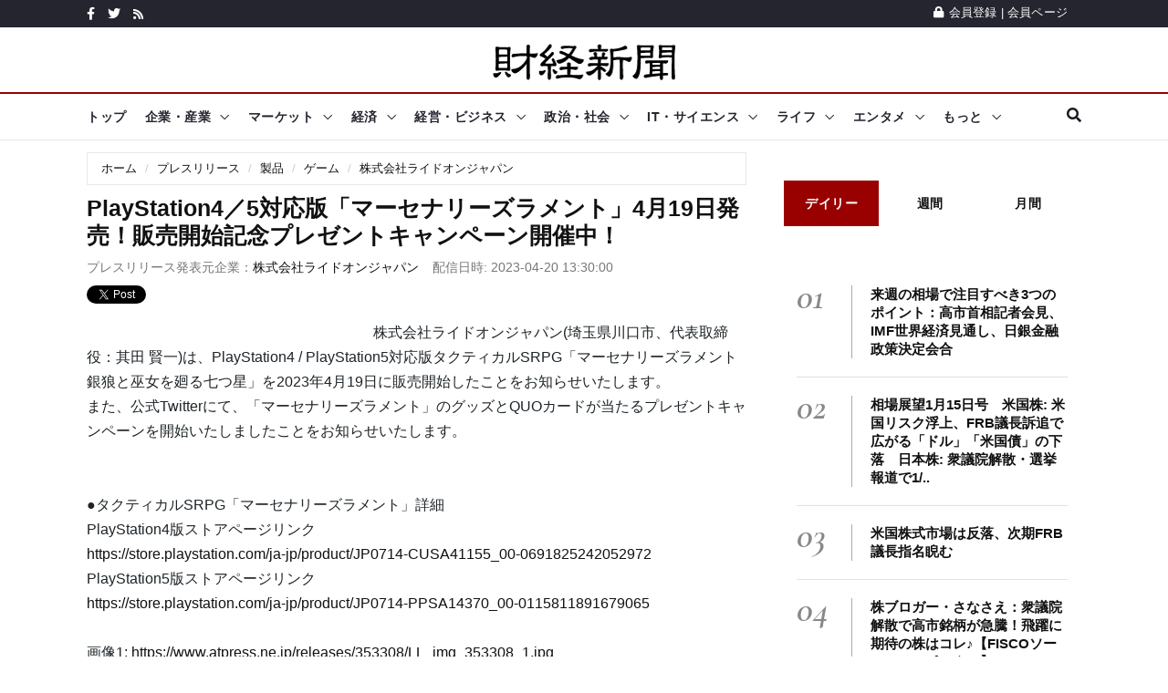

--- FILE ---
content_type: text/html; charset=UTF-8
request_url: https://www.zaikei.co.jp/releases/2026331/
body_size: 19068
content:
<?xml version="1.0" encoding="utf-8"?><!DOCTYPE html PUBLIC "-//W3C//DTD XHTML 1.0 Transitional//EN" "http://www.w3.org/TR/xhtml1/DTD/xhtml1-transitional.dtd">
<html xmlns="http://www.w3.org/1999/xhtml" xml:lang="ja" lang="ja">
<head>
<meta charset="utf-8">
<meta http-equiv="X-UA-Compatible" content="IE=edge">
<meta name="viewport" content="width=device-width, initial-scale=1">
<link rel="shortcut icon" href="/favicon.ico" type="image/x-icon">
<script async src="https://pagead2.googlesyndication.com/pagead/js/adsbygoogle.js?client=ca-pub-2349110898842832"      crossorigin="anonymous"></script>

<!--Google fonts-->
<!--link href="https://fonts.googleapis.com/css2?family=Roboto:ital,wght@0,100;0,300;0,400;0,500;0,700;0,900;1,100;1,300;1,400;1,500;1,700;1,900&display=swap" rel="stylesheet"-->
<!--link href="https://fonts.googleapis.com/css2?family=Source+Sans+Pro:ital,wght@0,200;0,300;0,400;0,600;0,700;0,900;1,200;1,300;1,400;1,600;1,700;1,900&display=swap" rel="stylesheet"-->
<link href="https://fonts.googleapis.com/css2?family=Cormorant+Garamond:ital,wght@0,300;0,400;0,500;0,600;0,700;1,300;1,400;1,500;1,600;1,700&display=swap" rel="stylesheet">
<!-- jquery ui css -->
<link href="/assets/plugins/jqueryui/jquery-ui.min.css" rel="stylesheet">
<!-- Bootstrap -->
<link href="/assets/plugins/bootstrap/css/bootstrap.min.css" rel="stylesheet">
<!--Animate css-->
<!--link href="/assets/plugins/animate.css/animate.min.css" rel="stylesheet"-->
<!-- Navigation css-->
<link href="/assets/plugins/bootsnav/css/bootsnav.min.css" rel="stylesheet">
<!-- youtube css -->
<link href="/assets/css/RYPP.css" rel="stylesheet">
<!-- font awesome -->
<link href="/assets/plugins/fontawesome/css/all.min.css" rel="stylesheet">
<!-- themify-icons -->
<link href="/assets/plugins/themify-icons/themify-icons.css" rel="stylesheet"   >
<!-- weather-icons -->
<!--link href="/assets/plugins/weather-icons/css/weather-icons.min.css" rel="stylesheet"-->
<!-- Important Owl stylesheet -->
<link href="/assets/plugins/OwlCarousel2/css/owl.carousel.min.css" rel="stylesheet">
<!-- Default Theme -->
<link href="/assets/plugins/OwlCarousel2/css/owl.theme.default.min.css" rel="stylesheet">
<!-- owl transitions -->
<!-- style css -->
<link href="/assets/css/style.css" rel="stylesheet"><meta name="description" content="株式会社ライドオンジャパン(埼玉県川口市、代表取締役：其田 賢一)は、PlayStation4 / PlayStation5対応版タクティカルSRPG「マーセナリーズラメント 銀狼と巫女を廻る七つ星」を2023年4月19日に販売開始したことをお知らせいたします。" />
<meta name="keywords" content="プレスリリース,プレリリ,ニュース,経済,新聞,財経新聞" />
<title>PlayStation4／5対応版「マーセナリーズラメント」4月19日発売！..（株式会社ライドオンジャパン プレスリリース）</title>
<meta property="fb:app_id" content="191022604316879" />
<meta property="og:title" content="PlayStation4／5対応版「マーセナリーズラメント」4月19日発売！..（株式会社ライドオンジャパン プレスリリース）">
<meta property="og:image" content="https://www.zaikei.co.jp/files/press/20230420133507ymz0at1big.jpg"/>
<meta property="og:type" content="article" />
<meta property="og:description" content="株式会社ライドオンジャパン(埼玉県川口市、代表取締役：其田 賢一)は、PlayStation4 / PlayStation5対応版タクティカルSRPG「マーセナリーズラメント 銀狼と巫女を廻る七つ星」を2023年4月19日に販売開始したことをお知らせいたします。">
<meta property="og:url" content="https://www.zaikei.co.jp/releases/2026331/">
<meta property="og:site_name" content="財経新聞" />
<meta property="article:publisher" content="https://www.facebook.com/zaikeishimbun" />
<link rel="canonical" href="https://www.zaikei.co.jp/releases/2026331/" />
<script async="async" src="https://securepubads.g.doubleclick.net/tag/js/gpt.js">
</script>
<script>
  window.googletag = window.googletag || {cmd: []};
</script><script type='text/javascript'>
googletag.cmd.push(function() {
    var responsiveAdSlot = googletag.defineSlot('/17677639/21_ZK_PC_head_728x90_970x90_970x250', [[970, 250], [728, 90], [970, 90]], 'div-gpt-ad-1623982693198-0').addService(googletag.pubads());
    var mapping = googletag.sizeMapping().addSize([768, 576], [[970, 250], [728, 90], [970, 90]]).addSize([0, 0], []).build();
    responsiveAdSlot.defineSizeMapping(mapping);
    googletag.defineSlot('/17677639/21_ZK_PCSP_side_top_300x250_300x600', [[300, 250], [300, 600]], 'div-gpt-ad-1623840782339-0').addService(googletag.pubads());
    googletag.defineSlot('/17677639/21_ZK_PCSP_side_bottom_300x250_300x600', [[300, 600], [300, 250]], 'div-gpt-ad-1623847861325-0').addService(googletag.pubads());
//    var responsiveAdSlot = googletag.defineSlot('/17677639/z-sp1x1top', [[1, 1], [130, 98]], 'div-gpt-ad-1533025398559-0').addService(googletag.pubads());
//    var mapping = googletag.sizeMapping().addSize([768, 576], []).addSize([0, 0], [[1, 1], [130, 98]]).build();
//    responsiveAdSlot.defineSizeMapping(mapping);
    var responsiveAdSlot = googletag.defineSlot('/17677639/z-sp1x1top', [1, 1], 'div-gpt-ad-1650011814532-0').addService(googletag.pubads());
    var mapping = googletag.sizeMapping().addSize([768, 576], []).addSize([0, 0], [1, 1]).build();
    responsiveAdSlot.defineSizeMapping(mapping);
    var responsiveAdSlot = googletag.defineSlot('/17677639/21_ZK_PCSP_article_imgbtm_smart', [[320, 50], [300, 250], [300, 600], [320, 100]], 'div-gpt-ad-1676514736828-0').addService(googletag.pubads());
    var mapping = googletag.sizeMapping().addSize([768, 576], [[300, 250], [300, 600]]).addSize([0, 0], [[300, 250], [320, 100], [320, 50]]).build();
    responsiveAdSlot.defineSizeMapping(mapping);
    googletag.defineSlot('/17677639/21_ZK_PCSP_side_middle_300x250', [300, 250], 'div-gpt-ad-1623848217039-0').addService(googletag.pubads());
    var responsiveAdSlot = googletag.defineSlot('/17677639/21_ZK_SP_release_head_320x50_320x100', [[320, 100], [320, 50]], 'div-gpt-ad-1624443340711-0').addService(googletag.pubads());
    var mapping = googletag.sizeMapping().addSize([768, 576], []).addSize([0, 0], [[320, 100], [320, 50]]).build();
    responsiveAdSlot.defineSizeMapping(mapping);
    googletag.defineSlot('/17677639/21_ZK_PCSP_releasearticle_newsbottom_lefttop_300x250', [300, 250], 'div-gpt-ad-1624445104869-0').addService(googletag.pubads());
    googletag.defineSlot('/17677639/21_ZK_PCSP_releasearticle_newsbottom_rightbottom_300x250', [300, 250], 'div-gpt-ad-1624445267358-0').addService(googletag.pubads());
    var responsiveAdSlot = googletag.defineSlot('/17677639/21_ZK_SP_releasearticle_btm_600x90', [600, 90], 'div-gpt-ad-1624445632954-0').addService(googletag.pubads());
    var mapping = googletag.sizeMapping().addSize([768, 576], [600, 90]).addSize([0, 0], []).build();
    responsiveAdSlot.defineSizeMapping(mapping);
    var responsiveAdSlot = googletag.defineSlot('/17677639/21_ZK_PCSP_article_PRテキスト', [[300, 31], [675, 27]], 'div-gpt-ad-1626135857832-0').addService(googletag.pubads());
    var mapping = googletag.sizeMapping().addSize([768, 576], [675, 27]).addSize([0, 0], [300, 31]).build();
    responsiveAdSlot.defineSizeMapping(mapping);
    googletag.defineSlot('/9176203/1717212', [[320, 50], [320, 100]], 'div-gpt-ad-1599805743908-0').addService(googletag.pubads());
    googletag.pubads().enableSingleRequest();
    googletag.pubads().collapseEmptyDivs(); //空のdivを閉じる
    googletag.enableServices();
    });
</script>
<script type="text/javascript" async="async" src="//widgets.outbrain.com/outbrain.js"></script>
<script type="text/javascript">
var _gaq=_gaq||[];_gaq.push(["_setAccount","UA-6431081-1"]);_gaq.push(["_trackPageview"]);(function(){var e=document.createElement("script");e.type="text/javascript";e.async=true;e.src=("https:"==document.location.protocol?"https://":"http://")+"stats.g.doubleclick.net/dc.js";var t=document.getElementsByTagName("script")[0];t.parentNode.insertBefore(e,t)})();
</script><!--script src="//ajax.googleapis.com/ajax/libs/jquery/1.11.1/jquery.min.js"></script>
<script type="text/javascript" src="/common2/js/menu.js" charset="utf-8"></script-->
<!--script type='text/javascript'>
$(function() {
	var agent = navigator.userAgent;
    if(agent.search(/iPhone/) != -1 || agent.search(/iPod/) != -1 || agent.search(/Android/) != -1){
        $('#press_article_body, div.others_column li').addClass('sp');
    }
});
</script-->
</head>
<body>
<body class="home_seven">
<style>
/*header .search2 .btn{
	float:right;
}
header .search2 .gsc-input{
	margin:0 0 0 0;
	padding:0;
	border:none;
}*/
</style>
        <!-- PAGE LOADER -->
        <!--<div class="se-pre-con"></div>-->
        <!-- *** START PAGE HEADER SECTION *** -->
        <header>
            <!-- START HEADER TOP SECTION -->
            <div class="header-top">
                <div class="container">
                    <div class="row">
                        <!--div class="col-xs-12 col-md-6 col-sm-6 col-lg-6"-->
                        <div class="col-md-6 col-sm-6 col-lg-6">
                            <!-- Start header social -->
                            <div class="header-social">
                                <ul>
                                    <li><a href="https://www.facebook.com/zaikeishimbun"><i class="fab fa-facebook-f"></i></a></li>
                                    <li><a href="/twitter/"><i class="fab fa-twitter"></i></a></li>
                                    <li><a href="/rss/"><i class="fa fa-rss"></i></a></li>
                                    <!--li><a href="#"><i class="fab fa-instagram"></i></a></li>
                                    <li class="hidden-xs"><a href="#"><i class="fab fa-youtube"></i></a></li>
                                    <li class="hidden-xs"><a href="#"><i class="fab fa-vimeo-v"></i></a></li-->
                                </ul>
                            </div>
                            <!-- End of /. header social -->
                            <!-- Start top left menu -->
                            <!--div class="top-left-menu">
                                <ul>
                                    <li><a href="#">Contact</a></li>
                                    <li><a href="#">Donation</a></li>
                                </ul>
                            </div-->
                            <!-- End of /. top left menu -->
                        </div>
                        <!-- Start header top right menu -->
                        <!--div class="hidden-xs col-md-6 col-sm-6 col-lg-6"-->
                        <div class="col-md-6 col-sm-6 col-lg-6">
                            <div class="header-right-menu">
                                <ul>
                                    <!--li>Currency: <a href="#">USD</a></li>
                                    <li>Wishlist: <a href="#">12</a></li-->
                                    <li><a href="/mypage/register.html"><i class="fa fa-lock"></i>会員登録</a> | <a href="/mypage/">会員ページ</a></li>
                                </ul>
                            </div>
                        </div> <!-- end of /. header top right menu -->
                    </div> <!-- end of /. row -->
                </div> <!-- end of /. container -->
            </div>
            <!-- END OF /. HEADER TOP SECTION -->
            <!-- START MIDDLE SECTION -->
            <div class="header-mid hidden-xs">
                <div class="container">
                    <div class="row">
                        <!--div class="col-sm-4"-->
                            <div class="logo">
                                <a href="/"><img src="/common2/img/zaikei-logo-200px.png" class="img-responsive" alt="財経新聞"></a>

                            </div>
                        <!--/div-->
                        <!--div class="col-sm-8">
                            <<a href="#"><img src="assets/images/add728x90-1.jpg" class="img-responsive" alt=""></a>
                        </div-->
                    </div>
                </div>
            </div>
            <!-- END OF /. MIDDLE SECTION -->
            <!-- START NAVIGATION -->
            <nav class="navbar navbar-default navbar-sticky navbar-mobile bootsnav">
                <!-- Start Top Search -->
                <div class="top-search">
                    <div class="container">
                        <div class="input-group2">
							<div class="search2">
							<script>
							  (function() {
							    var cx = 'partner-pub-2349110898842832:cn457n-qwfs';
							    var gcse = document.createElement('script');
							    gcse.type = 'text/javascript';
							    gcse.async = true;
							    gcse.src = 'https://cse.google.com/cse.js?cx=' + cx;
							    var s = document.getElementsByTagName('script')[0];
							    s.parentNode.insertBefore(gcse, s);
							  })();
							</script>
							<gcse:searchbox-only></gcse:searchbox-only>
							</div>
                            <!--<span class="input-group-addon"><i class="fa fa-search"></i></span>
                            <input type="text" class="form-control" placeholder="Search">
                            <span class="input-group-addon close-search"><i class="fa fa-times"></i></span>-->
                        </div>
                    </div>
                </div>
                <!-- End Top Search -->
                <div class="container">            
                    <!-- Start Atribute Navigation -->
                    <div class="attr-nav">
                        <ul>
                            <li class="search"><a href="#"><i class="fa fa-search"></i></a></li>
                        </ul>
                    </div>
                    <!-- End Atribute Navigation -->
                    <!-- Start Header Navigation -->
                    <div class="navbar-header">
                        <button type="button" class="navbar-toggle" data-toggle="collapse" data-target="#navbar-menu">
                            <i class="fas fa-bars"></i>
                        </button>
                        <a class="navbar-brand hidden-sm hidden-md hidden-lg" href="/"><img src="/common2/img/zaikei-logo-200px.png" class="logo" alt=""></a>
                    </div>
                    <!-- End Header Navigation -->
                    <!-- Collect the nav links, forms, and other content for toggling -->
                    <div class="collapse navbar-collapse" id="navbar-menu">
                        <ul class="nav navbar-nav navbar-left" data-in="" data-out="">
                            <li class="dropdown" id="dropdown_top">
                                <a href="/">トップ</a>
                            </li>
                            <li class="dropdown" id="dropdown_company">
                                <a href="/news/company/" class="dropdown-toggle" data-toggle="dropdown">企業・産業</a>
                                <ul class="dropdown-menu">
                                    <li class="mobilememu"><a href="/news/company/">企業・産業トップ</a></li>
                                    <li class="dropdown">
                                        <a href="/news/subcategory/58/" class="dropdown-toggle" data-toggle="dropdown" >自動車</a>
                                        <ul class="dropdown-menu">
                                            <li class="mobilememu"><a href="/news/subcategory/58/">自動車トップ</a></li>
                                            <li><a href="/news/topics/417/">自動車・二輪車・部品</a></li>
                                            <li><a href="/news/topics/388/">自動車・バイク新製品</a></li>
                                        </ul>
                                    </li>
                                    <li><a href="/news/subcategory/59/">電気機器</a></li>
                                    <li><a href="/news/subcategory/60/">IT・情報通信</a></li>
                                    <li><a href="/news/subcategory/61/">精密機器・半導体</a></li>
                                    <li class="dropdown">
                                        <a href="/news/subcategory/64/" class="dropdown-toggle" data-toggle="dropdown" >サービス・小売</a>
                                        <ul class="dropdown-menu">
                                            <li class="mobilememu"><a href="/news/subcategory/64/">サービス・小売トップ</a></li>
                                            <li><a href="/news/topics/386/">スーパー・コンビニ・百貨店</a></li>
                                            <li><a href="/news/topics/460/">商社・卸売業</a></li>
                                            <li><a href="/news/topics/457/">サービス業</a></li>
                                            <li><a href="/news/topics/526/">小売業</a></li>
                                        </ul>
                                    </li>
                                    <li><a href="/news/subcategory/62/">化学・製薬</a></li>
                                    <li class="dropdown">
                                        <a href="/news/subcategory/65/" class="dropdown-toggle" data-toggle="dropdown" >運輸・航空</a>
                                        <ul class="dropdown-menu">
                                            <li class="mobilememu"><a href="/news/subcategory/65/">運輸・航空トップ</a></li>
                                            <li><a href="/news/topics/407/">運輸・物流・鉄道</a></li>
                                            <li><a href="/news/topics/428/">船舶・航空業</a></li>
                                        </ul>
                                    </li>
                                    <li><a href="/news/subcategory/66/">金融・保険</a></li>
                                    <li class="dropdown">
                                        <a href="#" class="dropdown-toggle" data-toggle="dropdown" >企業・産業その他</a>
                                        <ul class="dropdown-menu">
                                            <li><a href="/news/topics/470/">レジャー・娯楽業</a></li>
                                            <li><a href="/news/topics/486/">電気・ガス・水道業</a></li>
                                            <li><a href="/news/topics/358/">石油・鉱工業</a></li>
                                            <li><a href="/news/topics/361/">繊維・アパレル業</a></li>
                                            <li><a href="/news/topics/539/">ゴム製品</a></li>
                                            <li><a href="/news/topics/495/">製紙・印刷業</a></li>
                                            <li><a href="/news/topics/525/">その他製造業</a></li>
                                            <li><a href="/news/topics/370/">農林水産</a></li>
                                            <li><a href="/news/topics/409/">企業・産業一般</a></li>
                                        </ul>
                                    </li>
                                    <li class="dropdown">
                                        <a href="#" class="dropdown-toggle" data-toggle="dropdown" >食品・飲食</a>
                                        <ul class="dropdown-menu">
                                            <li><a href="/news/topics/369/">食品製造業</a></li>
                                            <li><a href="/news/topics/469/">飲食業</a></li>
                                        </ul>
                                    </li>
                                    <li class="dropdown">
                                        <a href="#" class="dropdown-toggle" data-toggle="dropdown" >広告・メディア・出版</a>
                                        <ul class="dropdown-menu">
                                            <li><a href="/news/topics/379/">広告関連業</a></li>
                                            <li><a href="/news/topics/387/">メディア・新聞・出版・放送</a></li>
                                        </ul>
                                    </li>
                                    <li class="dropdown">
                                        <a href="#" class="dropdown-toggle" data-toggle="dropdown" >建設・不動産</a>
                                        <ul class="dropdown-menu">
                                            <li><a href="/news/topics/458/">建設</a></li>
                                            <li><a href="/news/topics/390/">メディア・新聞・出版・放送</a></li>
                                        </ul>
                                    </li>
                                    <li class="dropdown">
                                        <a href="#" class="dropdown-toggle" data-toggle="dropdown" >鉄鋼・機械</a>
                                        <ul class="dropdown-menu">
                                            <li><a href="/news/topics/402/">鉄鋼・非鉄金属業</a></li>
                                            <li><a href="/news/topics/432/">機械・プラント</a></li>
                                        </ul>
                                    </li>
                                    <li class="dropdown">
                                        <a href="#" class="dropdown-toggle" data-toggle="dropdown" >医療・美容・福祉</a>
                                        <ul class="dropdown-menu">
                                            <li><a href="/news/topics/429/">医療・美容</a></li>
                                            <li><a href="/news/topics/429/">福祉・介護</a></li>
                                        </ul>
                                    </li>
                                </ul>
                            </li>
                            <li class="dropdown" id="dropdown_market">
                                <a href="/news/market/" class="dropdown-toggle" data-toggle="dropdown">マーケット</a>
                                <ul class="dropdown-menu">
                                    <li class="mobilememu"><a href="/news/market/">マーケットトップ</a></li>
                                    <li class="dropdown">
                                        <a href="/news/subcategory/89/" class="dropdown-toggle" data-toggle="dropdown" >株式市場</a>
                                        <ul class="dropdown-menu">
                                            <li class="mobilememu"><a href="/news/subcategory/89/">株式市場トップ</a></li>
                                            <li><a href="/news/topics/356/">東京株式市場</a></li>
                                            <li><a href="/news/topics/359/">海外株式市場</a></li>
                                            <li><a href="/news/topics/512/">国内新興市場</a></li>
                                        </ul>
                                    </li>
                                    <li class="dropdown">
                                        <a href="/news/subcategory/90/" class="dropdown-toggle" data-toggle="dropdown" >分析・コラム</a>
                                        <ul class="dropdown-menu">
                                            <li class="mobilememu"><a href="/news/subcategory/90/">分析・コラムトップ</a></li>
                                            <li><a href="/news/topics/410/">分析・コラム</a></li>
                                            <li><a href="/news/topics/395/">マーケット・センサー</a></li>
                                            <li><a href="/news/topics/384/">相場格言</a></li>
                                        </ul>
                                    </li>
                                    <li class="dropdown">
                                        <a href="/news/subcategory/94/" class="dropdown-toggle" data-toggle="dropdown" >注目トピックス</a>
                                        <ul class="dropdown-menu">
                                            <li class="mobilememu"><a href="/news/subcategory/94/">注目トピックストップ</a></li>
                                            <li><a href="/news/topics/520/">注目トピックス</a></li>
                                            <li><a href="/news/topics/513/">マーケットの話題</a></li>
                                        </ul>
                                    </li>
                                    
                                    <li class="dropdown">
                                        <a href="/news/subcategory/91/" class="dropdown-toggle" data-toggle="dropdown" >個別株</a>
                                        <ul class="dropdown-menu">
                                            <li class="mobilememu"><a href="/news/subcategory/91/">個別株トップ</a></li>
                                            <li><a href="/news/topics/383/">個別株</a></li>
                                            <li><a href="/news/topics/521/">決算・財務情報</a></li>
                                        </ul>
                                    </li>
                                    <li><a href="/news/subcategory/92/">注目銘柄</a></li>
                                    <li class="dropdown">
                                        <a href="/news/subcategory/93/" class="dropdown-toggle" data-toggle="dropdown" >銘柄フラッシュ</a>
                                        <ul class="dropdown-menu">
                                            <li class="mobilememu"><a href="/news/subcategory/93/">銘柄フラッシュトップ</a></li>
                                            <li><a href="/news/topics/444/">銘柄フラッシュ</a></li>
                                            <li><a href="/news/topics/445/">銘柄診断</a></li>
                                        </ul>
                                    </li>
                                    <li><a href="/news/subcategory/95/">外国為替</a></li>
                                    <li><a href="/news/topics/518/">金相場</a></li>
                                    <li><a href="/news/topics/519/">原油相場</a></li>
                                </ul>
                            </li>
                            <li id="dropdown_economy" class="dropdown">
                                <a href="/news/economy/" class="dropdown-toggle" data-toggle="dropdown">経済</a>
                                <ul class="dropdown-menu">
                                    <li class="mobilememu"><a href="/news/economy/">経済トップ</a></li>
                                    <li><a href="/news/subcategory/67/">経済指標・統計</a></li>
                                    <li><a href="/news/subcategory/98/">雇用・就職・労働</a></li>
                                    <li><a href="/news/subcategory/68/">経済政策</a></li>
                                    <li><a href="/press/">企業プレスリリース</a></li>
                                </ul>
                            </li>
                            <li class="dropdown" id="dropdown_management">
                                <a href="/news/management/" class="dropdown-toggle" data-toggle="dropdown">経営・ビジネス</a>
                                <ul class="dropdown-menu">
                                    <li class="mobilememu"><a href="/news/management/">経営・ビジネストップ</a></li>
                                        <li class="dropdown">
                                        <a href="/news/subcategory/111/" class="dropdown-toggle" data-toggle="dropdown" >経営・ビジネス戦略</a>
                                        <ul class="dropdown-menu">
                                            <li class="mobilememu"><a href="/news/subcategory/111/">経営・ビジネス戦略トップ</a></li>
                                            <li><a href="/news/topics/392/">経営・マネジメント</a></li>
                                            <li><a href="/news/topics/393/">ビジネス戦略</a></li>
                                        </ul>
                                    </li>
                                    <li class="dropdown">
                                        <a href="/news/subcategory/113/" class="dropdown-toggle" data-toggle="dropdown" >仕事術・テクノロジー</a>
                                        <ul class="dropdown-menu">
                                            <li class="mobilememu"><a href="/news/subcategory/113/">仕事術・テクノロジートップ</a></li>
                                            <li><a href="/news/topics/434/">仕事術</a></li>
                                            <li><a href="/news/topics/538/">技術・テクノロジー・IT</a></li>
                                        </ul>
                                    </li>
                                    <li class="dropdown">
                                        <a href="/news/subcategory/112/" class="dropdown-toggle" data-toggle="dropdown" >会計・法務</a>
                                        <ul class="dropdown-menu">
                                            <li class="mobilememu"><a href="/news/subcategory/112/">会計・法務トップ</a></li>
                                            <li><a href="/news/topics/394/">会計・ファイナンス</a></li>
                                            <li><a href="/news/topics/532/">法務・コンプライアンス</a></li>
                                        </ul>
                                    </li>
                                    <li><a href="/news/topics/451/">中国ビジネス</a></li>
                                </ul>
                            </li>
                            
                            <li class="dropdown" id="dropdown_society">
                                <a href="/news/society/" class="dropdown-toggle" data-toggle="dropdown">政治・社会</a>
                                <ul class="dropdown-menu">
                                    <li class="mobilememu"><a href="/news/society/">政治・社会トップ</a></li>
                                        <li class="dropdown">
                                        <a href="/news/subcategory/96/" class="dropdown-toggle" data-toggle="dropdown">国内政治</a>
                                        <ul class="dropdown-menu">
                                            <li class="mobilememu"><a href="/news/subcategory/96/">国内政治トップ</a></li>
                                            <li><a href="/news/topics/382/">国内政治</a></li>
                                            <li><a href="/news/topics/491/">普天間基地・在日米軍</a></li>
                                        </ul>
                                    </li>
                                    <li class="dropdown">
                                        <a href="/news/subcategory/101/" class="dropdown-toggle" data-toggle="dropdown" >外交・国際関係</a>
                                        <ul class="dropdown-menu">
                                            <li class="mobilememu"><a href="/news/subcategory/101/">外交・国際関係トップ</a></li>
                                            <li><a href="/news/topics/362/">外交・国際関係</a></li>
                                            <li><a href="/news/topics/420/">軍事・防衛</a></li>
                                        </ul>
                                    </li>
                                    <li class="dropdown">
                                        <a href="/news/subcategory/99/" class="dropdown-toggle" data-toggle="dropdown" >社会</a>
                                        <ul class="dropdown-menu">
                                            <li class="mobilememu"><a href="/news/subcategory/99/">社会トップ</a></li>
                                            <li><a href="/news/topics/372/">社会</a></li>
                                            <li><a href="/news/topics/456/">計画停電・電力需給・節電対策</a></li>
                                        </ul>
                                    </li>
                                    <li><a href="/news/subcategory/100/">原子力発電・放射能</a></li>
                                </ul>
                            </li>
                            
                            <li id="dropdown_it" class="dropdown">
                                <a href="/news/it/" class="dropdown-toggle" data-toggle="dropdown">IT・サイエンス</a>
                                    <ul class="dropdown-menu">
                                        <li class="mobilememu"><a href="/news/it/">IT・サイレンストップ</a></li>
                                        <li class="dropdown">
                                        <a href="/news/subcategory/79/" class="dropdown-toggle" data-toggle="dropdown" >インターネット・セキュリティ</a>
                                        <ul class="dropdown-menu">
                                            <li class="mobilememu"><a href="/news/subcategory/79/">インターネット・セキュリティトップ</a></li>
                                            <li><a href="/news/topics/366/">インターネット・ウェブサービス</a></li>
                                            <li><a href="/news/topics/411/">通信サービス</a></li>
                                            <li><a href="/news/topics/400/">セキュリティ・プライバシー</a></li>
                                            <li><a href="/news/topics/431/">検索エンジン・SEO</a></li>
                                            <li><a href="/news/topics/467/">SNS、ソーシャルサービス</a></li>
                                            <li><a href="/news/topics/499/">クラウドサービス</a></li>
                                        </ul>
                                    </li>
                                    <li class="dropdown">
                                        <a href="/news/subcategory/80/" class="dropdown-toggle" data-toggle="dropdown" >ケータイ・スマホ・タブレット</a>
                                        <ul class="dropdown-menu">
                                            <li class="mobilememu"><a href="/news/subcategory/80/">ケータイ・スマホ・タブレットトップ</a></li>
                                            <li><a href="/news/topics/398/">ケータイ・スマホ</a></li>
                                            <li><a href="/news/topics/414/">iPhone・iPad・Mac</a></li>
                                            <li><a href="/news/topics/474/">タブレット・ウェアラブル端末</a></li>
                                            <li><a href="/news/topics/501/">iOS / android アプリ</a></li>
                                            <li><a href="/news/topics/502/">スマホ周辺機器・アクセサリ</a></li>
                                        </ul>
                                    </li>
                                    <li class="dropdown">
                                        <a href="/news/subcategory/81/" class="dropdown-toggle" data-toggle="dropdown" >PC・家電・周辺機器</a>
                                        <ul class="dropdown-menu">
                                            <li class="mobilememu"><a href="/news/subcategory/81/">PC・家電・周辺機器トップ</a></li>
                                            <li><a href="/news/topics/473/">生活家電</a></li>
                                            <li><a href="/news/topics/472/">AV機器・カメラ</a></li>
                                            <li><a href="/news/topics/365/">PC・ハードウェア・周辺機器</a></li>
                                        </ul>
                                    </li>
                                    <li><a href="/news/subcategory/82/">宇宙技術・天体</a></li>
                                    <li class="dropdown">
                                        <a href="/news/subcategory/83/" class="dropdown-toggle" data-toggle="dropdown" >サイエンス</a>
                                        <ul class="dropdown-menu">
                                            <li class="mobilememu"><a href="/news/subcategory/83/">サイエンストップ</a></li>
                                            <li><a href="/news/topics/399/">サイエンス</a></li>
                                            <li><a href="/news/topics/415/">自然環境・動植物</a></li>
                                            <li><a href="/news/topics/376/">研究・開発</a></li>
                                        </ul>
                                    </li>
                                    <li><a href="/news/subcategory/84/">ソフトウェア・OS</a></li>
                                    <li class="dropdown">
                                        <a href="#" class="dropdown-toggle" data-toggle="dropdown" >AI・テクノロジー</a>
                                        <ul class="dropdown-menu">
                                            <li><a href="/news/topics/422/">ロボット・人工知能（AI）</a></li>
                                            <li><a href="/news/topics/536/">ドローン（無人航空機）</a></li>
                                            <li><a href="/news/topics/418/">プログラミング</a></li>
                                            <li><a href="/news/topics/436/">スパコン</a></li>
                                        </ul>
                                    </li>
                                    <li><a href="/news/topics/498/">ITソリューション</a></li>
                                    <li class="dropdown">
                                        <a href="#" class="dropdown-toggle" data-toggle="dropdown" >ゲーム・玩具</a>
                                        <ul class="dropdown-menu">
                                            <li><a href="/news/topics/426/">ゲーム関連</a></li>
                                            <li><a href="/news/topics/528/">玩具・おもちゃ</a></li>
                                            <li><a href="/news/topics/441/">電子書籍</a></li>
                                        </ul>
                                    </li>
                                    <li class="dropdown">
                                        <a href="#" class="dropdown-toggle" data-toggle="dropdown" >IT・サイエンスその他</a>
                                        <ul class="dropdown-menu">
                                            <li><a href="/news/topics/421/">テクノロジー・サイエンスの話題</a></li>
                                            <li><a href="/news/topics/425/">知的財産権</a></li>
                                            <li><a href="/news/topics/503/">ライフハック</a></li>
                                        </ul>
                                    </li>
                                </ul>
                            </li>
                            
                            <li class="dropdown" id="dropdown_life">
                                <a href="/news/life/" class="dropdown-toggle" data-toggle="dropdown">ライフ</a>
                                <ul class="dropdown-menu">
                                    <li class="mobilememu"><a href="/news/life/">ライフトップ</a></li>
                                    <li><a href="/news/subcategory/85/">ファッション</a></li>
                                        <li class="dropdown">
                                        <a href="/news/subcategory/86/" class="dropdown-toggle" data-toggle="dropdown">グルメ・食品</a>
                                        <ul class="dropdown-menu">
                                            <li class="mobilememu"><a href="/news/subcategory/86/">グルメ・食品トップ</a></li>
                                            <li><a href="/news/topics/377/">グルメ・食品</a></li>
                                            <li><a href="/news/topics/530/">お菓子・スイーツ</a></li>
                                            <li><a href="/news/topics/540/">お酒・アルコール</a></li>
                                        </ul>
                                    </li>
                                    <li class="dropdown">
                                        <a href="/news/subcategory/87/" class="dropdown-toggle" data-toggle="dropdown" >旅行・ホビー・ライフ</a>
                                        <ul class="dropdown-menu">
                                            <li class="mobilememu"><a href="/news/subcategory/87/">旅行・ホビー・ライフトップ</a></li>
                                            <li><a href="/news/topics/375/">旅行・レジャー</a></li>
                                            <li><a href="/news/topics/437/">文具・雑貨・生活用品</a></li>
                                            <li><a href="/news/topics/424/">イベント</a></li>
                                            <li><a href="/news/topics/507/">メンズライフ</a></li>
                                            <li><a href="/news/topics/385/">ライフの話題</a></li>
                                            <li><a href="/news/topics/529/">恋愛・結婚</a></li>
                                        </ul>
                                    </li>
                                    <li class="dropdown">
                                        <a href="/news/subcategory/88/" class="dropdown-toggle" data-toggle="dropdown" >美容・健康</a>
                                        <ul class="dropdown-menu">
                                            <li class="mobilememu"><a href="/news/subcategory/88/">美容・健康トップ</a></li>
                                            <li><a href="/news/topics/374/">美容</a></li>
                                            <li><a href="/news/topics/363/">健康</a></li>
                                        </ul>
                                    </li>
                                    <li class="dropdown">
                                        <a href="#" class="dropdown-toggle" data-toggle="dropdown" >教育・家族</a>
                                        <ul class="dropdown-menu">
                                            <li><a href="/news/topics/505/">教育</a></li>
                                            <li><a href="/news/topics/523/">家庭・家族</a></li>
                                        </ul>
                                    </li>
                                    <li class="dropdown">
                                        <a href="#" class="dropdown-toggle" data-toggle="dropdown" >コンビニ・ショッピング</a>
                                        <ul class="dropdown-menu">
                                            <li><a href="/news/topics/509/">コンビニ</a></li>
                                            <li><a href="/news/topics/506/">ショッピング</a></li>
                                            <li><a href="/news/topics/537/">スポーツ用品</a></li>
                                        </ul>
                                    </li>
                                    <li><a href="/news/topics/504/">しごと</a></li>
                                    <li><a href="/news/topics/531/">お金・マネー</a></li>
                                    <li><a href="/news/topics/508/">音楽・芸術</a></li>
                                    <li><a href="/news/topics/533/">猫・犬・動物</a></li>
                                </ul>
                            </li>
                            
                             <li class="dropdown" id="dropdown_entertainment">
                                <a href="/news/entertainment/" class="dropdown-toggle" data-toggle="dropdown">エンタメ</a>
                                <ul class="dropdown-menu">
                                    <li class="mobilememu"><a href="/news/entertainment/">エンタメトップ</a></li>
                                    <li class="dropdown">
                                        <a href="/news/subcategory/74/" class="dropdown-toggle" data-toggle="dropdown">芸能</a>
                                        <ul class="dropdown-menu">
                                            <li class="mobilememu"><a href="/news/subcategory/74/">芸能トップ</a></li>
                                            <li><a href="/news/topics/475/">芸能</a></li>
                                            <li><a href="/news/topics/471/">CM・プロモーション</a></li>
                                        </ul>
                                    </li>
                                    <li><a href="/news/subcategory/75/">映画</a></li>
                                    <li><a href="/news/subcategory/77/">アニメ・マンガ</a></li>
                                    <li class="dropdown">
                                        <a href="/news/subcategory/109/" class="dropdown-toggle" data-toggle="dropdown" >音楽</a>
                                        <ul class="dropdown-menu">
                                            <li class="mobilememu"><a href="/news/subcategory/109/">音楽トップ</a></li>
                                            <li><a href="/news/topics/442/">音楽</a></li>
                                            <li><a href="/news/topics/522/">オペラ・ミュージカル</a></li>
                                            <li><a href="/news/topics/524/">クラシック音楽</a></li>
                                            <li><a href="/news/topics/527/">洋楽</a></li>
                                        </ul>
                                    </li>
                                    <li class="dropdown">
                                        <a href="/news/subcategory/76/" class="dropdown-toggle" data-toggle="dropdown" >韓流</a>
                                        <ul class="dropdown-menu">
                                            <li class="mobilememu"><a href="/news/subcategory/76/">韓流トップ</a></li>
                                            <li><a href="/news/topics/452/">韓流・芸能一般・エンタメ</a></li>
                                            <li><a href="/news/topics/461/">K-POP</a></li>
                                            <li><a href="/news/topics/462/">韓流ドラマ</a></li>
                                            <li><a href="/news/topics/466/">韓国映画</a></li>
                                            <li><a href="/news/topics/496/">韓流ファッション</a></li>
                                        </ul>
                                    </li>
                                    <li><a href="/news/topics/510/">スポーツ</a></li>
                                    <li><a href="/news/topics/416/">エンタメその他</a></li>
                                </ul>
                            </li>
                            
                            <li class="dropdown">
                                <a href="#" class="dropdown-toggle" data-toggle="dropdown" >もっと</a>
                                <ul class="dropdown-menu">
                                    <li class="dropdown">
                                        <a href="/news/eco/" class="dropdown-toggle" data-toggle="dropdown" >環境・エコ</a>
                                        <ul class="dropdown-menu">
                                            <li class="mobilememu"><a href="/news/eco/">環境・エコトップ</a></li>
                                            <li><a href="/news/subcategory/69/">HV・EV・エコカー</a></li>
                                            <li><a href="/news/subcategory/70/">太陽光・自然エネルギー</a></li>
                                            <li><a href="/news/subcategory/71/">スマートグリッド</a></li>
                                            <li><a href="/news/subcategory/72/">蓄電池・2次電池</a></li>
                                            <li><a href="/news/subcategory/73/">エコその他</a></li>
                                        </ul>
                                    </li>
                                    <li class="dropdown">
                                        <a href="/news/smb/" class="dropdown-toggle" data-toggle="dropdown" >ベンチャー・中小企業</a>
                                        <ul class="dropdown-menu">
                                            <li class="mobilememu"><a href="/news/smb/">ベンチャー・中小企業トップ</a></li>
                                            <li><a href="/news/subcategory/102/">法人向け製品・サービス</a></li>
                                            <li><a href="/news/subcategory/104/">消費者向け製品・サービス</a></li>
                                            <li><a href="/news/subcategory/103/">中小企業その他</a></li>
                                        </ul>
                                    </li>
                                    <li class="dropdown">
                                        <a href="/news/international/" class="dropdown-toggle" data-toggle="dropdown" >国際</a>
                                        <ul class="dropdown-menu">
                                            <li class="mobilememu"><a href="/news/international/">国際トップ</a></li>
                                            <li><a href="/news/subcategory/106/">国際政治</a></li>
                                            <li><a href="/news/subcategory/107/">国際経済</a></li>
                                            <li><a href="/news/subcategory/108/">戦争・紛争</a></li>
                                        </ul>
                                    </li>
                                </ul>
                            </li>
                        </ul>
                    </div><!-- /.navbar-collapse -->
                </div>
            </nav>
            <!-- END OF/. NAVIGATION -->
        </header>
        <!-- *** END OF /. PAGE HEADER SECTION *** --><div class="headvdad"><!-- /17677639/z-sp1x1top --><div id='div-gpt-ad-1650011814532-0'><script>googletag.cmd.push(function() { googletag.display('div-gpt-ad-1650011814532-0'); });</script></div></div>
<main class="page_main_wrapper">
 <div class="container">
  <div id="header_super_banner"><!-- /17677639/21_ZK_PC_head_728x90_970x90_970x250 -->
<div id='div-gpt-ad-1623982693198-0' style='min-width: 728px; min-height: 90px;'>
<script>
googletag.cmd.push(function() { googletag.display('div-gpt-ad-1623982693198-0'); });
</script>
</div></div>
   <div class="row row-m">
    <!--div class="col-sm-8 col-p main-content"-->
    <div class="col-sm-8 col-p main-content">
     <!--コンテンツ開始-->
     <div class="content" style="width:100%;">
      <ol class="breadcrumb" style="width:100%;margin-bottom:10px">
       <li><a href="/">ホーム</a></li>
       <li><a href="/press/">プレスリリース</a></li>
               <li><a href="/press/category/15/">製品</a></li>
               <li><a href="/press/industry/11/">ゲーム</a></li>
	        <li><a href="/press/company/188180/">株式会社ライドオンジャパン</a></li>
	      </ol>

      <!-- google_ad_section_start -->
      <div class="main_article" id="article_top">
          <div class="articleprtext"><!-- /17677639/21_ZK_PCSP_article_PRテキスト -->
<div id='div-gpt-ad-1626135857832-0' style='min-width: 300px; min-height: 27px;'>
<script>
googletag.cmd.push(function() { googletag.display('div-gpt-ad-1626135857832-0'); });
</script>
</div></div>
       <div id="kiji_title_press">
        <h1 class="tit">PlayStation4／5対応版「マーセナリーズラメント」4月19日発売！販売開始記念プレゼントキャンペーン開催中！</h1>
       </div>
       <div class="div_press_article_company_name">プレスリリース発表元企業：<a href="/press/company/188180/">株式会社ライドオンジャパン</a></div> <p class="fr">配信日時: 2023-04-20 13:30:00</p>
       <div class="press_social">
        <div class="ninja_onebutton">
							<script type="text/javascript">
							//<![CDATA[
							(function(d){
							if(typeof(window.NINJA_CO_JP_ONETAG_BUTTON_d39225e21e6ff557b413795dbe7f8cdc)=='undefined'){
							document.write("<sc"+"ript type='text\/javascript' src='\/\/omt.shinobi.jp\/b\/d39225e21e6ff557b413795dbe7f8cdc'><\/sc"+"ript>");
							}else{
							window.NINJA_CO_JP_ONETAG_BUTTON_d39225e21e6ff557b413795dbe7f8cdc.ONETAGButton_Load();}
							})(document);
							//]]>
							</script><span class="ninja_onebutton_hidden" style="display:none;"></span><span style="display:none;" class="ninja_onebutton_hidden"></span>
							</div>
       </div>

          <!--div id="press_head_ad"--><!--?php include DOCUMENT_ROOT.'/templates/ad_gam/sp_release_head_320_50_320_100.html';?></div-->
<div id="adsense_200_200_article"><!-- /17677639/21_ZK_PCSP_article_imgbtm_smart -->
<div id='div-gpt-ad-1676514736828-0' style='min-width: 300px; min-height: 50px;'>
  <script>
    googletag.cmd.push(function() { googletag.display('div-gpt-ad-1676514736828-0'); });
  </script>
</div></div>
                <div class="description">
                                        <!-- article body start -->
                    <p id="press_article_body">            株式会社ライドオンジャパン(埼玉県川口市、代表取締役：其田 賢一)は、PlayStation4 / PlayStation5対応版タクティカルSRPG「マーセナリーズラメント 銀狼と巫女を廻る七つ星」を2023年4月19日に販売開始したことをお知らせいたします。<br />
また、公式Twitterにて、「マーセナリーズラメント」のグッズとQUOカードが当たるプレゼントキャンペーンを開始いたしましたことをお知らせいたします。<br />
<br />
<br />
●タクティカルSRPG「マーセナリーズラメント」詳細<br />
PlayStation4版ストアページリンク<br />
<a target="_blank" href="https://store.playstation.com/ja-jp/product/JP0714-CUSA41155_00-0691825242052972">https://store.playstation.com/ja-jp/product/JP0714-CUSA41155_00-0691825242052972</a><br />
PlayStation5版ストアページリンク<br />
<a target="_blank" href="https://store.playstation.com/ja-jp/product/JP0714-PPSA14370_00-0115811891679065">https://store.playstation.com/ja-jp/product/JP0714-PPSA14370_00-0115811891679065</a><br />
<br />
画像1: <a target="_blank" href="https://www.atpress.ne.jp/releases/353308/LL_img_353308_1.jpg">https://www.atpress.ne.jp/releases/353308/LL_img_353308_1.jpg</a><br />
メインビジュアル<br />
<br />
タイトル名：マーセナリーズラメント 銀狼と巫女を廻る七つ星<br />
ジャンル ：タクティカルシミュレーションRPG<br />
対応機種 ：PlayStation4、PlayStation5<br />
プレイ人数：1人<br />
配信日程 ：2023年4月19日(水)<br />
価格   ：定価 2,200円(税込)<br />
企画   ：株式会社ライドオンジャパン<br />
      ( <a target="_blank" href="https://www.rideonjapan.co.jp/">https://www.rideonjapan.co.jp/</a> )<br />
開発   ：ライドオン・インコーポレイテッド<br />
      ( <a target="_blank" href="https://www.rideon.co.jp/">https://www.rideon.co.jp/</a> )<br />
著作権  ：株式会社ライドオンジャパン／<br />
      ライドオン・インコーポレイテッド<br />
<br />
<br />
●ストーリー<br />
謎の疫病が瞬く間に大陸各地に広がってから数年。<br />
疫病の犠牲者は動く屍人-ゾンビ-となって人々を襲い、戦いを生業とする傭兵たちはゾンビ退治の汚れ仕事に明け暮れることになった。<br />
<br />
画像2: <a target="_blank" href="https://www.atpress.ne.jp/releases/353308/LL_img_353308_2.jpg">https://www.atpress.ne.jp/releases/353308/LL_img_353308_2.jpg</a><br />
プロローグ<br />
<br />
銀狼傭兵隊の隊長・ヨハンはある日、死神と名乗る男と邂逅する。<br />
ヨハンは死神の凶刃を辛うじて退けるが、死神は去り際に「凶兆が最も高まる 100日後、逃れられぬ死が訪れる。」と、不気味な予言を残す。<br />
死神を追い払ったヨハンの前に現れたのは、一人の若き巫女。<br />
巫女は奇跡の術を用いて、疫病に倒れた人々を癒しているという。<br />
死神は疫病に倒れたヨハンが見ていた悪夢だったのか……？<br />
巫女との出会いに光明を見出したヨハン。仲間たちと共に巫女の護衛となって彼女と共に王国を巡る。<br />
疫病がはびこる王国で、死の運命に立ち向かうために――<br />
<br />
<br />
●ゲーム概要<br />
「マーセナリーズラメント」はファンタジー世界を舞台にしたタクティカルシミュレーションRPGです。<br />
戦闘は高低差のあるクォータビューのマップで行われ、正面・背後・横方向で変わる戦闘結果、味方キャラの立ち位置による援護効果など戦略性の高さが特徴です。<br />
戦闘で得たスキルポイントを使用して、スキルの修得や強化、クラスチェンジなど、自由度の高いキャラクター育成が楽しめます。<br />
<br />
画像3: <a target="_blank" href="https://www.atpress.ne.jp/releases/353308/LL_img_353308_3.jpg">https://www.atpress.ne.jp/releases/353308/LL_img_353308_3.jpg</a><br />
ゲーム画面1<br />
画像4: <a target="_blank" href="https://www.atpress.ne.jp/releases/353308/LL_img_353308_4.jpg">https://www.atpress.ne.jp/releases/353308/LL_img_353308_4.jpg</a><br />
ゲーム画面2<br />
<br />
今作「マーセナリーズラメント」ではキャラクターが一定時間パワーアップする「降臨」や連携攻撃など、新しい戦闘要素が追加され、更に戦略の幅が広がりました！<br />
詳細は公式サイトにてご覧いただけます。<br />
<br />
<br />
●マーセナリーズラメント公式サイトはこちら！<br />
<a target="_blank" href="https://www.rideongames.com/mercelament/index.html">https://www.rideongames.com/mercelament/index.html</a><br />
<br />
画像5: <a target="_blank" href="https://www.atpress.ne.jp/releases/353308/LL_img_353308_5.jpg">https://www.atpress.ne.jp/releases/353308/LL_img_353308_5.jpg</a><br />
ゲーム画面3<br />
画像6: <a target="_blank" href="https://www.atpress.ne.jp/releases/353308/LL_img_353308_6.jpg">https://www.atpress.ne.jp/releases/353308/LL_img_353308_6.jpg</a><br />
ゲーム画面4<br />
<br />
●Twitterプレゼントキャンペーン第3弾！<br />
PlayStation対応版「マーセナリーズラメント」の発売を記念して、ライドオン広報公式Twitterアカウントをフォロー＆該当ツイートをリツイートで参加できるプレゼントキャンペーンを開始いたしました！<br />
「マーセナリーズラメント」のグッズ(A4クリアファイル、ミニドット絵アクキー)と、オリジナルQUOカードのセットが5名様に当たります。<br />
<br />
【参加方法】<br />
1. ライドオン広報公式Twitter アカウント(＠RideonT2)をフォロー<br />
ライドオン広報： <a target="_blank" href="https://twitter.com/RideonT2">https://twitter.com/RideonT2</a><br />
<br />
2. キャンペーン対象のツイートをリツイートで応募完了！<br />
<a target="_blank" href="https://twitter.com/RideonT2/status/1648499798788706308">https://twitter.com/RideonT2/status/1648499798788706308</a><br />
<br />
画像7: <a target="_blank" href="https://www.atpress.ne.jp/releases/353308/LL_img_353308_7.jpg">https://www.atpress.ne.jp/releases/353308/LL_img_353308_7.jpg</a><br />
キャンペーン詳細<br />
<br />
●マーセナリーズラメントLINEスタンプ販売中！<br />
<a target="_blank" href="https://store.line.me/stickershop/product/22654014/ja">https://store.line.me/stickershop/product/22654014/ja</a><br />
タクティカルSRPG「マーセナリーズラメント」のキャラクタースタンプが登場！個性豊かなキャラクター達のスタンプです。<br />
<br />
画像8: <a target="_blank" href="https://www.atpress.ne.jp/releases/353308/LL_img_353308_8.jpg">https://www.atpress.ne.jp/releases/353308/LL_img_353308_8.jpg</a><br />
マーセナリーズラメントLINEスタンプ<br />
<br />
※ 本文中の会社名または商品名は各社の商標または登録商標です。<br />
                                        <br /><br /><a target="_blank" href='https://www.atpress.ne.jp/news/353308' title='詳細はこちら' target='_blank' rel='nofollow'>詳細はこちら</a>
                                                    <br /><a target="_blank" href='https://www.atpress.ne.jp/' title='プレスリリース提供元：＠Press' target='_blank' rel='nofollow'>プレスリリース提供元：＠Press</a>
                            </p>
                    <!-- article body end -->
                    <!--提供元-->
                                    <!--/提供元-->
                </div>
                <!-- google_ad_section_end -->
            </div>
            <!--関連情報start-->
                        <!--関連情報end-->
            <!-- ad start -->
            <div class="sponsor_link">
                <p>スポンサードリンク</p>
                <ul>
                    <li class="li_sponsored_link"><!-- /17677639/21_ZK_PCSP_releasearticle_newsbottom_lefttop_300x250 -->
<div id='div-gpt-ad-1624445104869-0' style='min-width: 300px; min-height: 250px;'>
<script>
googletag.cmd.push(function() { googletag.display('div-gpt-ad-1624445104869-0'); });
</script>
</div></li>
                    <li class="li_sponsored_link"><!-- /17677639/21_ZK_PCSP_releasearticle_newsbottom_rightbottom_300x250 -->
<div id='div-gpt-ad-1624445267358-0' style='min-width: 300px; min-height: 250px;'>
<script>
googletag.cmd.push(function() { googletag.display('div-gpt-ad-1624445267358-0'); });
</script>
</div></li>
                </ul>
            </div>
                  
            <!-- ad end -->
            <!-- 関連記事の表示 start -->
                <div id="related-article">
				<div class="uz-3-zaikei_pc uz-ny"></div><script async type="text/javascript" src="https://speee-ad.akamaized.net/tag/3-zaikei_pc/js/outer-frame.min.js" charset="utf-8"></script><div class="sponsor_related_link"><script async src="https://pagead2.googlesyndication.com/pagead/js/adsbygoogle.js"></script><ins class="adsbygoogle"    style="display:block"     data-ad-format="autorelaxed"     data-ad-client="ca-pub-2349110898842832"     data-ad-slot="5505221665"></ins><script>     (adsbygoogle = window.adsbygoogle || []).push({});</script></div><div class="OUTBRAIN" data-src="DROP_PERMALINK_HERE" data-widget-id="MB_1"></div></div>

              <!-- 関連記事の表示 end -->
<div class="cirqua-rw cirqua-ad-box" style="display: none;">
<div class="cirqua-header-title">
<div class="cirqua-header-title-box">おすすめ記事</div>
</div>
<div class="cirqua-tile-slots">
<div class="cirqua-article-slot" data-slot-id="7ssayV9b" style="display: none;"></div>
<div class="cirqua-slot" data-slot-id="iM67ah1R" style="display: none;"></div>
<div class="cirqua-slot" data-slot-id="XVp0le74" style="display: none;"></div>
<div class="cirqua-article-slot" data-slot-id="lTyqNEKT" style="display: none;"></div>
<div class="cirqua-article-slot" data-slot-id="wEQybW9x" style="display: none;"></div>
<div class="cirqua-slot" data-slot-id="6XbrKsir" style="display: none;"></div>
<div class="cirqua-slot" data-slot-id="dqVkrX0I" style="display: none;"></div>
<div class="cirqua-article-slot" data-slot-id="M7DRl0sy" style="display: none;"></div>
</div>
<div class="cirqua-footer">
<div class="cirqua-footer-text-box"></div>
</div>
</div>
<script src="https://crs.adapf.com/cirqua.js?id=XWSBwqRY" id="cirqua-jssdk"></script>
         

            <!-- 同じ会社の記事 start -->
                        <div class="pertinent_information_03">
             <div class="div_category_latest">
                <h3 class="h4_category_latest"><a href="/press/company/188180/">「株式会社ライドオンジャパン」</a>のプレスリリース</h3>
             </div>
                <ul class="list">
                                    <li>&nbsp;<a href="/releases/3236823/">PS4、PS5対応ゲームソフト4タイトルが最大50％OFF！「Brave × Junction」「マーセナリーズサーガ」などが対象　ライドオンジャパン年末年始大特価セール開催</a><span class="update">12/22 12:00</span></li>
                                        <li>&nbsp;<a href="/releases/3234282/">ゲームソフト最大40％OFF！「Steamウィンターセール」　不思議の国の冒険酒場、Brave × Junctionのセール開始！さらに公式グッズストアで年末年始セールも開催</a><span class="update">12/19 12:00</span></li>
                                        <li>&nbsp;<a href="/releases/3128769/">ブラックジャックRPG「Brave × Junction」発売！発売記念セールとプレゼントキャンペーンの開催！【Switch、PS4、PS5、Steam】</a><span class="update">10/08 12:00</span></li>
                                        <li><a href="/press/company/188180/" class="a_release_article_more_link">「株式会社ライドオンジャパン」のプレスリリースをもっと読む</a></li>                </ul>
            </div>
                        <!-- 同じ会社の記事 end -->
                                    <!-- 同じジャンルの記事 start -->
                        <div class="pertinent_information_03">
             <div class="div_category_latest">
              <h3 class="h4_category_latest"><a href="/press/industry/11/">「ゲーム」</a>のプレスリリース</h3>
             </div>
             <ul class="list">
                                    <li>&nbsp;<a href="/releases/3254033/">「ドット」×「SLG」本格覇道系RPG『ドット覇道』が本日iOS配信開始！</a><span class="update">01/08 17:00</span></li>
                                        <li>&nbsp;<a href="/releases/3253460/">2/8(日)開催インディゲーム展示会「東京ゲームダンジョン11」　305の出展団体を公開＆入場チケット販売開始　今回から18歳以下は入場無料、先行入場前売券を販売</a><span class="update">01/08 13:00</span></li>
                                        <li>&nbsp;<a href="/releases/3252955/">水曜日のダウンタウンの大人気企画「電気イスゲーム」が家庭用パーティーゲームとなって登場！！番組同様実際に「ビリビリ」する電気ギミックや残りのイスをお知らせするLEDを内蔵！会社や学校やご家庭で電気イスゲームの熱狂を体感しよう！</a><span class="update">01/08 11:00</span></li>
                                        <li><a href="/press/industry/11/" class="a_release_article_more_link">「ゲーム」のプレスリリースをもっと読む</a></li>             </ul>
            </div>
                        <!-- 同じジャンルの記事 end -->
                                                <div class="infomation_02">
            <p class="p_600_90_sponsored_link">スポンサードリンク</p>
                <div class="div_600_90_sponsored_link">
                <!-- /17677639/21_ZK_SP_releasearticle_btm_600x90 -->
<div id='div-gpt-ad-1624445632954-0' style='min-width: 600px; min-height: 90px;'>
<script>
googletag.cmd.push(function() { googletag.display('div-gpt-ad-1624445632954-0'); });
</script>
</div>                </div>
            </div>
            <!-- 最新記事 start -->
                        <div class="pertinent_information_03">
                <div class="div_category_latest">
                <h3 class="h4_category_latest">最新のプレスリリース</h3>
                </div>
                <ul class="list">
                                    <li>&nbsp;<a href="/releases/3258227/">【FRAY I.D(フレイアイディー)】八木アリサが纏う2026年春の最新コレクションを公開！WEB先行予約受付を1月21日(水)より同時スタート</a><span class="update">01/14 01:15</span></li>
                                        <li>&nbsp;<a href="/releases/3258226/">混乱が続くイラン　子ども・若者に対する殺傷報告に強い懸念　ユニセフ、あらゆる暴力からの保護を訴え 【プレスリリース】</a><span class="update">01/14 01:15</span></li>
                                        <li>&nbsp;<a href="/releases/3258209/">フランス、卵巣がんおよび軟部肉腫を対象に、アジーナスの「ボテンシリマブ＋バルスチリマブ」について国家レベルのAACアクセスを拡大</a><span class="update">01/13 23:57</span></li>
                                        <li>&nbsp;<a href="/releases/3258232/">【導入企業が急増中！】月額定額デザイン制作「デザインプロ」、SNSマーケティングの知見を活かした“勝てるデザイン”で支援実績が拡大</a><span class="update">01/13 23:40</span></li>
                                        <li>&nbsp;<a href="/releases/3258231/">【導入事例インタビュー】異なる属性のコミュニティが交わる合同イベントで毎回満員御礼。スタートアップコネクト社が語る、KOBUSHI共催のシナジー効果</a><span class="update">01/13 23:40</span></li>
                                        <li><a href="/press/" class="a_release_article_more_link">&nbsp;最新のプレスリリースをもっと見る</a></li>
                </ul>
            </div>
                        <!-- 最新記事 end -->
        </div>

			</div><!-- row -->
	        <div class="col-sm-4 col-p rightSidebar">
		        <div class="theiaStickySidebar">
    <!-- START LATEST REVIEWS -->
    <div class="panel_inner review-inner">
        <div class="add-inner">
         <!-- /17677639/21_ZK_PCSP_side_top_300x250_300x600 -->
<div id='div-gpt-ad-1623840782339-0' style='min-width: 300px; min-height: 250px;'>
<script>
googletag.cmd.push(function() { googletag.display('div-gpt-ad-1623840782339-0'); });
</script>
</div>            <!--<img src="assets/images/add320x270-1.jpg" class="img-responsive" style="height:600px" alt="">-->
        </div>
        <!-- START NAV TABS -->
        <div class="tabs-wrapper">
            <ul class="nav nav-tabs" role="tablist">
                <li role="presentation" class="active" style="width:33%"><a href="#daily" aria-controls="daily" role="tab" data-toggle="tab">デイリー</a></li>
                <li role="presentation" style="width:33%"><a href="#weekly" aria-controls="weekly" role="tab" data-toggle="tab">週間</a></li>
                <li role="presentation" style="width:33%"><a href="#monthly" aria-controls="monthly" role="tab" data-toggle="tab">月間</a></li>
            </ul>
            
            <!-- Tab panels one --> 
            
        </div>
	                                <!-- ranking start -->

<!-- Tab panels one --> 
<div class="tab-content">
    <div role="tabpanel" class="tab-pane fade in active" id="daily">
        <div class="most-viewed">
            <ul id="most-today" class="content tabs-content" style="width:100%">
								<li><span class="count">01</span><span class="text"><a href="/article/20260117/840098.html">来週の相場で注目すべき3つのポイント：高市首相記者会見、IMF世界経済見通し、日銀金融政策決定会合</a></span></li>
								<li><span class="count">02</span><span class="text"><a href="/article/20260115/839826.html">相場展望1月15日号　米国株: 米国リスク浮上、FRB議長訴追で広がる「ドル」「米国債」の下落　日本株: 衆議院解散・選挙報道で1/..</a></span></li>
								<li><span class="count">03</span><span class="text"><a href="/article/20260117/840067.html">米国株式市場は反落、次期FRB議長指名睨む</a></span></li>
								<li><span class="count">04</span><span class="text"><a href="/article/20260117/840096.html">株ブロガー・さなさえ：衆議院解散で高市銘柄が急騰！飛躍に期待の株はコレ♪【FISCOソーシャルレポーター】</a></span></li>
								<li><span class="count">05</span><span class="text"><a href="/article/20260116/839900.html">15日の米国市場ダイジェスト：米国株式市場は反発、景気見通し改善やAI期待が支援</a></span></li>
				            </ul>
        </div>
    </div>
<!-- Tab panels one --> 
    <div role="tabpanel" class="tab-pane fade" id="weekly">
        <div class="most-viewed">
            <ul id="most-today" class="content tabs-content" style="width:100%">
								<li><span class="count">01</span><span class="text"><a href="/article/20260113/839336.html">岡本硝子、南鳥島沖レアアース泥試験で「江戸っ子1号」を活用</a></span></li>
								<li><span class="count">02</span><span class="text"><a href="/article/20260112/839302.html">「株式」ADR日本株ランキング～高安まちまち、シカゴは大阪日中比1520円高の53600円</a></span></li>
								<li><span class="count">03</span><span class="text"><a href="/article/20260112/839308.html">米国株見通し：下げ渋りか、FRB議長刑事告発の影響を警戒</a></span></li>
								<li><span class="count">04</span><span class="text"><a href="/article/20260112/839318.html">相場展望1月13日号　米国株: トランプ「相互関税」の最高裁判決は1/14以降に持ち越し　中国株: デフレ懸念が一段と増す中国経済　..</a></span></li>
								<li><span class="count">05</span><span class="text"><a href="/article/20260113/839460.html">第一稀元素　ストップ高、レアアース関連としての期待感が一段と高まる</a></span></li>
				            </ul>
        </div>
    </div>
<!-- Tab panels one --> 
    <div role="tabpanel" class="tab-pane fade" id="monthly">
        <div class="most-viewed">
            <ul id="most-today" class="content tabs-content" style="width:100%">
								<li><span class="count">01</span><span class="text"><a href="/article/20260108/839065.html">オルカン投資をやめて89%のリターンを達成した新ポートフォリオの全貌　長期的視点での投資戦略</a></span></li>
								<li><span class="count">02</span><span class="text"><a href="/article/20260104/838495.html">2026年の株式展望　ハウスメーカー関連企業</a></span></li>
								<li><span class="count">03</span><span class="text"><a href="/article/20251223/837315.html">国産AI計画に2兆円投資するソフトバンク株は、買いか見送りか</a></span></li>
								<li><span class="count">04</span><span class="text"><a href="/article/20260113/839336.html">岡本硝子、南鳥島沖レアアース泥試験で「江戸っ子1号」を活用</a></span></li>
								<li><span class="count">05</span><span class="text"><a href="/article/20260104/838494.html">2026年の株式展望　電子部品関連企業</a></span></li>
				            </ul>
        </div>
    </div>
</div>
        <!-- END OF /. NAV TABS -->
        <!--div class="add-inner"-->
	                                <!--?php include DOCUMENT_ROOT.'/common2/templates/ad_dfp/300_250_1_top.html';?-->
                                    <!--<img src="assets/images/add320x270-1.jpg" class="img-responsive" style="height:60px;width:100%" alt="">-->
        <!--/div-->
    </div>
    		        <!-- START SOCIAL ICON -->
<div class="social-media-inner">
    <ul class="social-media clearfix">
        <li><a href="/rss/" class="rss"><i class="fas fa-rss"></i></a></li>
        <li><a href="/twitter/" class="twitter"><i class="fab fa-twitter"></i></a></li>
        <li><a href="https://www.facebook.com/zaikeishimbun" class="fb"><i class="fab fa-facebook-f"></i></a></li>
    </ul> <!-- /.social icon -->     
</div>

<div class="add-inner">
    <!-- /17677639/21_ZK_PCSP_side_middle_300x250 -->
<div id='div-gpt-ad-1623848217039-0' style='min-width: 300px; min-height: 250px;'>
<script>
googletag.cmd.push(function() { googletag.display('div-gpt-ad-1623848217039-0'); });
</script>
</div>    <!--<img src="assets/images/add320x270-1.jpg" class="img-responsive" alt="">-->
</div>
<!-- END OF /. SOCIAL ICON -->
<div class="panel_inner">
            <div class="panel_header"><h4><strong>人気のビジネス書籍</strong></h4></div>
        <style>
		                                .amazonbook_01 h3{border:none;width:0;height:0;display: none}
		                                .amazonbook_01 img{display:none}
        </style>
        <div class="most-viewed">
		         <div class="amazonbook_01">
    <h3 class="mb10"><img src="/common2/img/amazonbook_01.jpg" width="300" height="27" alt="人気のビジネス書籍 （ Amazon.co.jp ）" /></h3>
    <ol>
   	<li class="rank_01"><a href="https://amzn.to/45Scwt1" target="_blank">自由にあきらめずに生きる 外資系金融ママがわが子へ伝えたい 人生とお金の本質</a></li>
     	<li class="rank_02"><a href="https://amzn.to/4jI54qp" target="_blank">世界の一流は「雑談」で何を話しているのか</a></li>
     	<li class="rank_03"><a href="https://amzn.to/4jUzRjJ" target="_blank">たった1日で儲かる社長に生まれ変わる 非常識なマーケティング大全</a></li>
     	<li class="rank_04"><a href="https://amzn.to/4qyPYGo" target="_blank">【改訂版】本当の自由を手に入れる お金の大学</a></li>
     	<li class="rank_05"><a href="https://amzn.to/4qxGaMO" target="_blank">コンサル一年目が学ぶこと 新人・就活生からベテラン社員まで一生役立つ究極のベーシックスキル30選</a></li>
         </ol>
   </div>
        </div>
	                                 <!-- START ADVERTISEMENT -->
    <div class="add-inner">
        <!-- /17677639/21_ZK_PCSP_side_bottom_300x250_300x600 -->
<div id='div-gpt-ad-1623847861325-0' style='min-width: 300px; min-height: 250px;'>
<script>
googletag.cmd.push(function() { googletag.display('div-gpt-ad-1623847861325-0'); });
</script>
</div>        <!--<img src="assets/images/add320x270-1.jpg" class="img-responsive" alt="">-->
    </div>
    <!-- END OF /. ADVERTISEMENT -->
</div>		    </div>
        </div>
    </div>
</main>
       <!-- *** START FOOTER *** -->
        <footer>
            <div class="container">
                <div class="row">
                    <!-- START FOOTER BOX (About) -->
                    <div class="col-sm-3 footer-box">
                        <div class="about-inner">
                            <img src="/common2/img/logo2.jpg" class="img-responsive" alt=""/>
                            <!--<p>Lorem Ipsum is simply dummy text of the printing and typesetting industry. Lorem Ipsum has been the industry's standard dummy </p>
                            <ul>
                                <li><i class="ti-location-arrow"></i>1234 Heaven Stress, Beverly Hill.</li>
                                <li><i class="ti-mobile"></i>(800) 123 456 789</li>
                                <li><i class="ti-email"></i>Contact@erentheme.com</li>
                            </ul>-->
                        </div>
                    </div>
                    <!--  END OF /. FOOTER BOX (About) -->

                    <div class="col-sm-3 footer-box mb-foot-box">
                        <h3 class="wiget-title">ニュースカテゴリ</h3>
                        <ul class="menu-services">
                            <li><a href="/news/">最新ニュース一覧</a></li>
                            <li><a href="/news/category/main/">主要ニュース</a></li>
                            <li><a href="/news/company/">企業・産業</a></li>
                            <li><a href="/news/market/">マーケット</a></li>
                            <li><a href="/news/economy/">経済</a></li>
                            <li><a href="/news/category/30/">経営・ビジネス</a></li>
                            <li><a href="/news/society/">政治・社会</a></li>
                            <li><a href="/news/it/">IＴ・サイエンス</a></li>
                            <li><a href="/news/life/">ライフ</a></li>
                            <li><a href="/news/entertainment/">エンタメ</a></li>
                            <li><a href="/news/eco/">環境・エコ</a></li>
                            <li><a href="/news/smb/">中小・ベンチャー</a></li>
                            <li><a href="/news/international/">国際</a></li>
                        </ul>                            
                    </div>
                    <div class="col-sm-3 footer-box mb-foot-box">
                        <h3 class="wiget-title">ビジネス情報</h3>
                        <ul class="menu-services">
                            <li><a href="/press/">プレスリリース</a></li>
                            <li><a href="/tags/">ニュースキーワード</a></li>
                            <li><a href="/audionews/">音声ニュース</a></li>
                            <!--li><a href="/news/research/">企業リサーチ</a></li>
                            <li><a href="/news/support/">助成・融資制度</a></li-->
                        </ul>
                    </div>
                    <div class="col-sm-3 footer-box mb-foot-box">
                        <h3 class="wiget-title">財経新聞について</h3>
                        <ul class="menu-services">
                            <li><a href="https://corp.zaikei.co.jp/">会社概要</a></li>
                            <li><a href="https://corp.zaikei.co.jp/advertising/aboutad/">広告掲載について</a></li>
                            <li><a href="/plusnews/">低価格記事広告「Plus News!」</a></li>
                            <li><a href="https://corp.zaikei.co.jp/advertising/article-use-rule/">記事使用申請</a></li>
                            <li><a href="https://corp.zaikei.co.jp/advertising/article-distribution/">記事配信サービス</a></li>
                            <li><a href="https://corp.zaikei.co.jp/contact/about-release/">プレスリリース送付先・取材依頼</a></li>
                            <li><a href="https://corp.zaikei.co.jp/contact/">お問い合わせ</a></li>
                            <li><a href="/aboutus/privacy.html">プライバシーポリシー</a></li>
                            <li><a href="https://corp.zaikei.co.jp/company/recruit/">ライター募集</a></li>
                            <li><a href="/rss/">RSS</a></li>
                            <li><a href="/twitter/">Twitter</a></li>


                        </ul>
                    </div>
                </div>
            </div>
        </footer>
        <!-- *** END OF /. FOOTER *** -->
        <!-- *** START SUB FOOTER *** -->
        <div class="sub-footer">
            <div class="container">
                <div class="row">
                    <div class="col-xs-12 col-sm-5 col-md-5">
                        <div class="copy">&copy;2023 Zaikei Shimbun All rights reserved.</div>
                    </div>
                    <!--<div class="col-xs-12 col-sm-7 col-md-7">
                        <ul class="footer-nav">
                            <li><a href="#">Privacy</a></li>
                            <li><a href="#">Contact</a></li>
                            <li><a href="#">About</a></li>
                            <li><a href="#">Donation</a></li>
                            <li><a href="#">F.A.Q</a></li>
                        </ul>
                    </div>-->
                </div>
            </div>
        </div>
        <!-- *** END OF /. SUB FOOTER *** -->
        <!--Purchase button-->
<!--        <div class="wrapper-purchase">
            <a href="#" class="envato-btn-purchase">
                <span class="price"></span>
            </a>
        </div>-->
        <!-- jQuery (necessary for Bootstrap's JavaScript plugins) -->
        <script src="/assets/plugins/jquery/jquery.js"></script>
        <!-- jquery ui js -->
        <!--script src="/assets/plugins/jqueryui/jquery-ui.min.js"></script-->
        <!-- Include all compiled plugins (below), or include individual files as needed -->
        <script src="/assets/plugins/bootstrap/js/bootstrap.min.js"></script>
        <!-- Bootsnav js -->
        <script src="/assets/plugins/bootsnav/js/bootsnav.min.js"></script>
        <!-- theia sticky sidebar -->
        <script src="/assets/plugins/theia-sticky-sidebar/ResizeSensor.min.js"></script>
        <script src="/assets/plugins/theia-sticky-sidebar/theia-sticky-sidebar.min.js"></script>
        <!-- youtube js -->
        <script src="/assets/plugins/youtube-player/js/RYPP.js"></script>
        <!-- owl include js plugin -->
        <script src="/assets/plugins/OwlCarousel2/owl.carousel.min.js"></script>
        <!-- skycons plugin -->
        <script src="/assets/plugins/skycons/skycons.js"></script>
        <!-- custom js -->
        <script src="/assets/js/custom.js?3"></script>

<script type="text/javascript">var microadCompass = microadCompass || {};microadCompass.queue = microadCompass.queue || [];</script><script type="text/javascript" charset="UTF-8" src="//j.microad.net/js/compass.js" onload="new microadCompass.AdInitializer().initialize();" async></script><div id="4b501a76cea1dc49a9dddae99e68337b" >	<script type="text/javascript">		microadCompass.queue.push({			"spot": "4b501a76cea1dc49a9dddae99e68337b",			"url": "${COMPASS_EXT_URL}",			"referrer": "${COMPASS_EXT_REF}"		});	</script></div><script type="text/javascript" src="http://b.st-hatena.com/js/bookmark_button.js" charset="utf-8" async="async"></script>
<script type="text/javascript" src="https://apis.google.com/js/plusone.js">
  {lang: 'ja'}
</script>
<script type="text/javascript" src="http://platform.twitter.com/widgets.js"></script>
<!-- clicky start -->
<script src="//static.getclicky.com/js" type="text/javascript"></script>
<script type="text/javascript">try{ clicky.init(100993583);}catch(e){}</script>
<noscript><p><img alt="Clicky" width="1" height="1" src="//in.getclicky.com/100993583ns.gif" /></p></noscript>
<!-- clicky end -->
<script type="text/javascript">
(function(a,b,c,d,e,f,g){
e='//d.nakanohito.jp/ua/uwa.js';
a['UlGlobalObject']=d;a[d]=a[d]||function(){(a[d].q=a[d].q||[]).push(arguments)};
a[d].l=1*new Date();
f=b.createElement(c),g=b.getElementsByTagName(c)[0];
f.async=1;f.src=e;g.parentNode.insertBefore(f,g)
})(window,document,'script','_uao');

_uao('init', '20061284', {oem_id: 1,fpf: true});
_uao('set', 'lg_id', '');
_uao('send', 'pv');
</script>
</body>
</html>

--- FILE ---
content_type: text/html; charset=utf-8
request_url: https://accounts.google.com/o/oauth2/postmessageRelay?parent=https%3A%2F%2Fwww.zaikei.co.jp&jsh=m%3B%2F_%2Fscs%2Fabc-static%2F_%2Fjs%2Fk%3Dgapi.lb.en.2kN9-TZiXrM.O%2Fd%3D1%2Frs%3DAHpOoo_B4hu0FeWRuWHfxnZ3V0WubwN7Qw%2Fm%3D__features__
body_size: 162
content:
<!DOCTYPE html><html><head><title></title><meta http-equiv="content-type" content="text/html; charset=utf-8"><meta http-equiv="X-UA-Compatible" content="IE=edge"><meta name="viewport" content="width=device-width, initial-scale=1, minimum-scale=1, maximum-scale=1, user-scalable=0"><script src='https://ssl.gstatic.com/accounts/o/2580342461-postmessagerelay.js' nonce="wDRqF66qgNS9U7DAQo8Sqg"></script></head><body><script type="text/javascript" src="https://apis.google.com/js/rpc:shindig_random.js?onload=init" nonce="wDRqF66qgNS9U7DAQo8Sqg"></script></body></html>

--- FILE ---
content_type: text/html; charset=utf-8
request_url: https://www.google.com/recaptcha/api2/aframe
body_size: 111
content:
<!DOCTYPE HTML><html><head><meta http-equiv="content-type" content="text/html; charset=UTF-8"></head><body><script nonce="SpS7ibHo14Fv_gi0e1h1jw">/** Anti-fraud and anti-abuse applications only. See google.com/recaptcha */ try{var clients={'sodar':'https://pagead2.googlesyndication.com/pagead/sodar?'};window.addEventListener("message",function(a){try{if(a.source===window.parent){var b=JSON.parse(a.data);var c=clients[b['id']];if(c){var d=document.createElement('img');d.src=c+b['params']+'&rc='+(localStorage.getItem("rc::a")?sessionStorage.getItem("rc::b"):"");window.document.body.appendChild(d);sessionStorage.setItem("rc::e",parseInt(sessionStorage.getItem("rc::e")||0)+1);localStorage.setItem("rc::h",'1768700232067');}}}catch(b){}});window.parent.postMessage("_grecaptcha_ready", "*");}catch(b){}</script></body></html>

--- FILE ---
content_type: application/javascript
request_url: https://sync.shinobi.jp/v2/sync/ne?t=js&r=https%3A%2F%2Fx9.shinobi.jp%2Ftrack%3Fcid%3D453134534%26ref%3D%26jsref%3Dhttps%253A%252F%252Fwww.zaikei.co.jp%252Freleases%252F2026331%252F%26time%3D1768700229748%26x9uid%3Dec1d486a-da94-485e-8e43-8c1ed37a40c6%26imuid%3Dnull%26picked%3D%257B%2522453134534-109%2522%253A%257B%2522language%2522%253A%2522en-US%2540posix%2522%252C%2522session_id%2522%253A%2522a101d5a8-0995-42d3-94bb-44901cc5b46d%2522%257D%257D%26callback%3D__chikayo__.callback.C_1768700229747_5839%26uid%3D
body_size: 27
content:
__chikayo__.callback.C_1768700229747_5839('cbfd79ca-2c8e-4e9f-9a44-ff859d5adaa4');

--- FILE ---
content_type: text/javascript;charset=UTF-8
request_url: https://s-rtb.send.microad.jp/ad?spot=4b501a76cea1dc49a9dddae99e68337b&cb=microadCompass.AdRequestor.callback&url=https%3A%2F%2Fwww.zaikei.co.jp%2Freleases%2F2026331%2F&vo=true&mimes=%5B100%2C300%2C301%2C302%5D&cbt=5a79c307588a6c019bcebfb9da&pa=false&ar=false&ver=%5B%22compass.js.v1.20.1%22%5D
body_size: 160
content:
microadCompass.AdRequestor.callback({"spot":"4b501a76cea1dc49a9dddae99e68337b","sequence":"2","impression_id":"758910186377519831"})

--- FILE ---
content_type: text/javascript; charset=UTF-8
request_url: https://click.speee-ad.jp/v1/recwid?url=https%3A%2F%2Fwww.zaikei.co.jp%2Freleases%2F2026331%2F&ft=1&placement_id=528&placement_code=3-zaikei_pc&v=4.3.0&device=1&os=2&ref=&cb_name=uzWidgetCallback0&sess_id=f5802497-f796-34b3-282d-45dcea2cd7f3&ext=&cb=1768700227366
body_size: 118
content:
uzWidgetCallback0({"uuid":"f9960c8e-d4c8-4ab8-a0f0-7dfd7c8e6338","opt_out":false})
